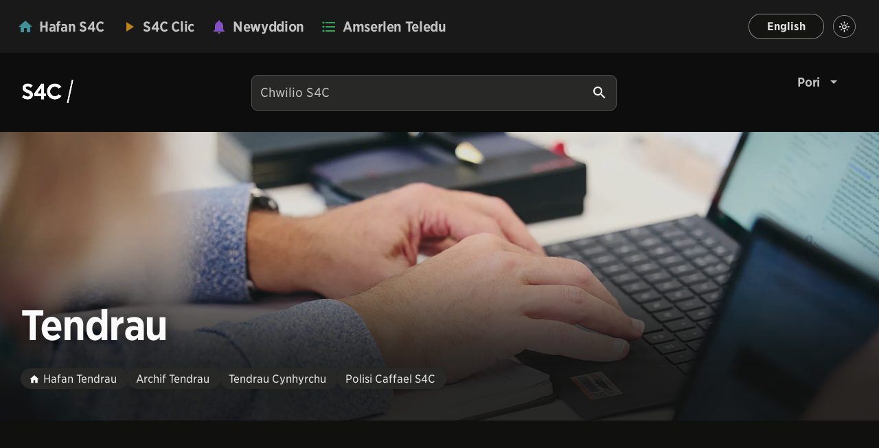

--- FILE ---
content_type: text/html; charset=utf-8
request_url: https://www.s4c.cymru/cy/tendrau/post/54558/gwahoddiad-i-dendro-ar-gyfer-gwaredu-tapiau-o-lyfrgell-s4c/
body_size: 3756
content:

  <!doctype html>

  <html lang="cy" lang="cy">
  <head>
    <meta charset="utf-8">
    <title data-react-helmet="true">Gwahoddiad i Dendro ar Gyfer Gwaredu Tapiau o Lyfrgell S4C | Tendrau | S4C</title>
    <meta data-react-helmet="true" name="version" content="1.49.0"/><meta data-react-helmet="true" property="og:url" content="https://www.s4c.cymru/cy/tendrau/post/54558/gwahoddiad-i-dendro-ar-gyfer-gwaredu-tapiau-o-lyfrgell-s4c/"/><meta data-react-helmet="true" property="og:type" content="website"/><meta data-react-helmet="true" name="twitter:card" content="summary_large_image"/><meta data-react-helmet="true" name="twitter:title" content="Gwahoddiad i Dendro ar Gyfer Gwaredu Tapiau o Lyfrgell S4C | Tendrau | S4C"/><meta data-react-helmet="true" name="twitter:image" content="https://images.cms.v3.s4c.cymru/media/media_assets/85a17ddb-ec6e-4faa-ac25-7c7d85b5add7.png"/><meta data-react-helmet="true" property="og:title" content="Gwahoddiad i Dendro ar Gyfer Gwaredu Tapiau o Lyfrgell S4C | Tendrau | S4C"/><meta data-react-helmet="true" property="og:image" content="https://images.cms.v3.s4c.cymru/media/media_assets/85a17ddb-ec6e-4faa-ac25-7c7d85b5add7.png"/>
    <meta name="viewport" content="width=device-width, initial-scale=1.0">
    <link rel="icon" href="/cms-static/assets/favicon.ico" type="image/x-icon" />
    <link rel="icon" href="/cms-static/assets/favicon.svg" type="image/svg+xml" />
    <link rel="apple-touch-icon" href="/cms-static/assets/apple-touch-icon.png" />
    <link rel="stylesheet" href="https://cloud.typography.com/6963252/738422/css/fonts.css" />
    <link rel="stylesheet" href="/cms-static/assets/styles.css">
  </head>
  
  <body class="dark" class="gwahoddiad-i-dendro-ar-gyfer-gwaredu-tapiau-o-lyfrgell-s4c dark" >
    <div id="root"><noscript><iframe src="//www.googletagmanager.com/ns.html?id=GTM-WHNXJV" height="0" width="0" class="gtmIframe" title="Google Tag Manager"></iframe></noscript><header role="banner" class="globalNav "><a class="skipToContent" href="#main">Neidio i&#x27;r prif gynnwys</a><div class="globalNav__container"><div class="globalNav__left"><nav aria-label="Global Navigation" class="globalNav__nav"><ul class="globalNav__list"><li><a href="/cy" class="nav-link nav-link--teal nav-link--undefined" target="_self"><span class="nav-link__icon icon"><svg data-src="https://media.cms.v3.s4c.cymru/media/icons/icon-home.svg"></svg></span><span class="nav-link__label"> <!-- -->Hafan S4C<!-- --> </span></a></li><li><a href="https://www.s4c.cymru/clic" class="nav-link nav-link--orange nav-link--undefined" target="_self"><span class="nav-link__icon icon"><svg data-src="https://media.cms.v3.s4c.cymru/media/icons/icon-play_arrow.svg"></svg></span><span class="nav-link__label"> <!-- -->S4C Clic<!-- --> </span></a></li><li><a href="https://newyddion.s4c.cymru" class="nav-link nav-link--purple nav-link--undefined" target="_self"><span class="nav-link__icon icon"><svg data-src="https://media.cms.v3.s4c.cymru/media/icons/icon-notifications.svg"></svg></span><span class="nav-link__label"> <!-- -->Newyddion<!-- --> </span></a></li><li><a href="/cy/listings" class="nav-link nav-link--green nav-link--undefined" target="_self"><span class="nav-link__icon icon"><svg data-src="https://media.cms.v3.s4c.cymru/media/icons/icon-list.svg"></svg></span><span class="nav-link__label"> <!-- -->Amserlen Teledu<!-- --> </span></a></li></ul></nav></div><div class="globalNav__right"><div class="globalNav__lang"><button class="link-button link-button--button link-button--medium link-button--secondary"><span class="link-button__label">English</span></button></div><div class="globalNav__themeswitch"><div class="theme-switch"><span class="theme-switch__label"></span><button class="theme-switch__button theme-switch__button--mobile" tabindex="-1"><span class="theme-switch__button__inner theme-switch__button__inner false" tabindex="0"><span class="theme-switch__button__inner__icon icon-button"><span class=" icon"><svg data-src="https://media.cms.v3.s4c.cymru/media/icons/icon-light_mode.svg"></svg></span></span><span class="theme-switch__button__inner__label">Golau</span></span><span class="theme-switch__button__inner theme-switch__button__inner theme-switch__button__inner--selected" tabindex="0"><span class="theme-switch__button__inner__icon icon-button"><span class=" icon"><svg data-src="https://media.cms.v3.s4c.cymru/media/icons/icon-dark_mode.svg"></svg></span></span><span class="theme-switch__button__inner__label">Tywyll</span></span></button><div class="theme-switch__button theme-switch__button--desktop"><button class="icon-button icon-button--medium icon-button--undefined"><span class="icon-button__icon icon"><svg data-src="https://media.cms.v3.s4c.cymru/media/icons/icon-light_mode.svg"></svg></span></button></div></div></div></div></div></header><header class="mainNav  "><div class="mainNav__container"><div class="mainNav__left"><div class="mainNav__toggle"><button aria-label="Menu Icon" class="icon-button icon-button--xlarge icon-button--undefined"><span class="icon-button__icon icon"><svg data-src="https://media.cms.v3.s4c.cymru/media/icons/icon-menu.svg"></svg></span></button></div><a href="https://www.s4c.cymru/" class="mainNav__logo" target="_self"><img src="https://images.cms.v3.s4c.cymru/media/media_assets/a505bea6-513c-4a9e-93db-2f73047611a3.png" alt="logo"/></a></div><div class="mainNav__center"><div class="mainNav__search--desktop"><form class="search-input"><label for="q" class="search-input__label"></label><div class="search-input-button-container"><input class="search-input__input" type="text" name="q" id="q" placeholder="Chwilio S4C" autoComplete="off" autoCapitalize="off" spellcheck="false" required="" value=""/><button class="search-input__button search-input__button--search" type="submit"><span class=" icon"><svg data-src="https://media.cms.v3.s4c.cymru/media/icons/icon-search.svg"></svg></span></button><span class="search-input__button search-input__button--close" title="Clear search"><span class=" icon"><svg data-src="https://media.cms.v3.s4c.cymru/media/icons/icon-close.svg"></svg></span></span></div></form></div></div><div class="mainNav__right"><div class="mainNav__search--mobile"><a href="/cy/search" aria-label="Search Icon" class="icon-link icon-link--xlarge icon-link--undefined" target="_self"><span class="icon-link__icon icon"><svg data-src="https://media.cms.v3.s4c.cymru/media/icons/icon-search.svg"></svg></span></a></div><nav aria-label="Main Navigation" class="mainNav__nav "><ul class="mainNav__list"><li class="mainNav__item mainNav__item--dropDown"><button class="nav-link nav-link--button nav-link--default"><span class="nav-link__label"> <!-- -->Pori<!-- --> </span><span class="nav-link__icon icon"><svg data-src="https://media.cms.v3.s4c.cymru/media/icons/icon-arrow_drop_down.svg"></svg></span></button><span class="mainNav__item__title">Pori</span><ul class="mainNav__list"><li class="mainNav__list__item"><a href="https://www.s4c.cymru/cy/adloniant" class="nav-link nav-link--undefined nav-link--small  nav-link--no-icon nav-link--book" target="_self"><span class="nav-link__label"> <!-- -->Adloniant<!-- --> </span></a></li><li class="mainNav__list__item"><a href="https://www.s4c.cymru/cy/chwaraeon" class="nav-link nav-link--undefined nav-link--small  nav-link--no-icon nav-link--book" target="_self"><span class="nav-link__label"> <!-- -->Chwaraeon<!-- --> </span></a></li><li class="mainNav__list__item"><a href="https://www.s4c.cymru/cy/cerddoriaeth" class="nav-link nav-link--undefined nav-link--small  nav-link--no-icon nav-link--book" target="_self"><span class="nav-link__label"> <!-- -->Cerddoriaeth<!-- --> </span></a></li><li class="mainNav__list__item"><a href="https://www.s4c.cymru/cy/drama" class="nav-link nav-link--undefined nav-link--small  nav-link--no-icon nav-link--book" target="_self"><span class="nav-link__label"> <!-- -->Drama<!-- --> </span></a></li><li class="mainNav__list__item"><a href="https://www.s4c.cymru/cy/ffeithiol" class="nav-link nav-link--undefined nav-link--small  nav-link--no-icon nav-link--book" target="_self"><span class="nav-link__label"> <!-- -->Ffeithiol<!-- --> </span></a></li><li class="mainNav__list__item"><a href="https://cyw.cymru" class="nav-link nav-link--undefined nav-link--small  nav-link--no-icon nav-link--book" target="_blank"><span class="nav-link__label"> <!-- -->Cyw<!-- --> </span></a></li><li class="mainNav__list__item"><a href="https://www.s4c.cymru/cy/stwnsh" class="nav-link nav-link--undefined nav-link--small  nav-link--no-icon nav-link--book" target="_self"><span class="nav-link__label"> <!-- -->Stwnsh<!-- --> </span></a></li></ul></li></ul><div class="mainNav__themeswitch"><div class="theme-switch"><span class="theme-switch__label">Appearance</span><button class="theme-switch__button theme-switch__button--mobile" tabindex="-1"><span class="theme-switch__button__inner theme-switch__button__inner false" tabindex="0"><span class="theme-switch__button__inner__icon icon-button"><span class=" icon"><svg data-src="https://media.cms.v3.s4c.cymru/media/icons/icon-light_mode.svg"></svg></span></span><span class="theme-switch__button__inner__label">Golau</span></span><span class="theme-switch__button__inner theme-switch__button__inner theme-switch__button__inner--selected" tabindex="0"><span class="theme-switch__button__inner__icon icon-button"><span class=" icon"><svg data-src="https://media.cms.v3.s4c.cymru/media/icons/icon-dark_mode.svg"></svg></span></span><span class="theme-switch__button__inner__label">Tywyll</span></span></button><div class="theme-switch__button theme-switch__button--desktop"><button class="icon-button icon-button--medium icon-button--undefined"><span class="icon-button__icon icon"><svg data-src="https://media.cms.v3.s4c.cymru/media/icons/icon-light_mode.svg"></svg></span></button></div></div></div><div class="mainNav__lang"><button class="link-button link-button--button link-button--medium link-button--secondary"><span class="link-button__label">English</span></button></div></nav></div></div></header><div id="main" class="main"><section class="sectionHeader"><div class="hero-bg"><img class="sectionHeader__background" src="https://images.cms.v3.s4c.cymru/media/media_assets/85a17ddb-ec6e-4faa-ac25-7c7d85b5add7.png" alt="Tendrau"/></div><div class="sectionHeader__title-container"><h1 class="sectionHeader__title ">Tendrau</h1></div><div class="sectionHeader__sectionNav"><ul class="sectionNav"><li class="sectionNav__item"><a href="https://www.s4c.cymru/cy/tendrau/" class="link-pill  link-pill--icon link-pill--left" target="_self"><span class="link-pill__icon icon"><svg data-src="https://media.cms.v3.s4c.cymru/media/icons/icon-home.svg"></svg></span><span class="link-pill__label">Hafan Tendrau</span></a></li><li class="sectionNav__item"><a href="https://www.s4c.cymru/cy/tendrau/page/16965/archif-tendrau/" class="link-pill   link-pill--left" target="_self"><span class="link-pill__label">Archif Tendrau</span></a></li><li class="sectionNav__item"><a href="https://www.s4c.cymru/cy/cynhyrchu/page/35007/tendrau-cynhyrchu/" class="link-pill   link-pill--left" target="_self"><span class="link-pill__label">Tendrau Cynhyrchu</span></a></li><li class="sectionNav__item"><a href="https://media.cms.v3.s4c.cymru/media/media_assets/Gweithdrefnau_Caffael_Ionawr_20249.pdf" class="link-pill   link-pill--left" target="_self"><span class="link-pill__label">Polisi Caffael S4C</span></a></li></ul></div></section><div class="sectionContainer sectionContainer--cols1"><section class="sectionContent"><div class="sectionContent__mainContent"><h1 class="sectionTitle sectionTitle__left">Gwahoddiad i Dendro ar Gyfer Gwaredu Tapiau o Lyfrgell S4C</h1><div class="textBlock textBlock--left "><p>Mae S4C yn ceisio trwy&#x27;r broses dendro hon benodi cwmni i reoli a gweithredu gwaredu tapiau ac offer o&#x27;i llyfrgell dâp ym Mharc Ty Glas, Llanisien o fewn cyfnod penodol.</p><p>Cyhoeddwyd: 16 Chwefror 2023</p><p>Dyddiad cau ar gyfer derbyn ceisiadau am eglurhad: 03 Mawrth 2023 12:00yp</p><p>Dyddiad cau ar gyfer cyflwyno tendrau: 23 Mawrth 2023 12:00 yp</p><p><a href="https://media.cms.v3.s4c.cymru/media/media_assets/Gwahoddiad_i_Dendro_ar_gyfer_Gwaredu_Tapiau_Terf.docx" target="_blank">Gwahoddiad i Dendro ar gyfer Gwaredu Tapiau</a></p><p><a href="https://media.cms.v3.s4c.cymru/media/media_assets/Tendr_Gwaredu_Tapiau_-_Cytundeb_Drafft.docx">Cytundeb Drafft - Tendr Gwaredu Tapiau</a></p><p><a href="https://media.cms.v3.s4c.cymru/media/media_assets/ATODIAD_4_Ffurflen_Wybodaeth_Sylfaenol.docx">Atodiad 4: Ffurflen Wybodaeth Sylfaenol</a></p></div></div></section></div></div><footer class="s4cFooter"><div class="s4cFooter__search"><form class="search-input"><label for="q" class="search-input__label">Chwilio am rywbeth arall?</label><div class="search-input-button-container"><input class="search-input__input" type="text" name="q" id="q" placeholder="Chwilio S4C" autoComplete="off" autoCapitalize="off" spellcheck="false" required="" value=""/><button class="search-input__button search-input__button--search" type="submit"><span class=" icon"><svg data-src="https://media.cms.v3.s4c.cymru/media/icons/icon-search.svg"></svg></span></button><span class="search-input__button search-input__button--close" title="Clear search"><span class=" icon"><svg data-src="https://media.cms.v3.s4c.cymru/media/icons/icon-close.svg"></svg></span></span></div></form></div><div class="divider"></div><div class="s4cFooter__secondary "><ul class="s4cFooter__secondary__socialMediaLinks"><li><a href="https://www.youtube.com/s4c" target="_blank">YouTube</a></li><li><a href="https://www.instagram.com/s4c/" target="_blank">Instagram</a></li><li><a href="https://www.facebook.com/S4C" target="_blank">Facebook</a></li><li><a href="https://www.tiktok.com/@s4c" target="_blank">TikTok</a></li><li><a href="https://x.com/s4c" target="_blank">X</a></li></ul></div><div class="s4cFooter__primary "><div class="s4cFooter__primary__otherLinks"><div class="s4cFooter__primary__otherLinks__content"><div class="s4cFooter__otherLinks__col"><h3>Gwybodaeth</h3><ul><li><a href="https://www.s4c.cymru/cy/y-wasg" target="_self">Y Wasg</a></li><li><a href="https://www.s4c.cymru/cy/cynhyrchu/page/canllawiau" target="_self">Canllawiau</a></li><li><a href="https://www.s4c.cymru/cy/cynhyrchu" target="_self">Hafan Cynhyrchu</a></li><li><a href="https://www.s4c.cymru/cy/tendrau" target="_self">Tendrau</a></li><li><a href="https://www.s4c.cymru/cy/cymorth" target="_self">Cymorth</a></li></ul></div><div class="s4cFooter__otherLinks__col"><h3>S4C</h3><ul><li><a href="https://www.s4c.cymru/cy/amdanom-ni" target="_self">Amdanom Ni</a></li><li><a href="https://www.s4c.cymru/cy/amdanom-ni/page/bwrdd-s4c" target="_self">Bwrdd S4C</a></li><li><a href="https://www.s4c.cymru/cy/swyddi" target="_self">Swyddi</a></li><li><a href="https://www.s4c.cymru/cy/amrywiaeth-a-chynhwysiant" target="_self">Amrywiaeth a Chynhwysiant</a></li><li><a href="https://www.s4c.cymru/cy/dysgu-cymraeg" target="_self">Dysgu Cymraeg</a></li><li><a href="https://www.s4c.cymru/cy/siop-cyw" target="_blank">Siop Cyw</a></li><li><a href="https://www.s4c.cymru/cy/hysbysebu-ar-s4c" target="_self">Hysbysebu ar S4C</a></li><li><a href="https://www.s4c.cymru/cy/cymryd-rhan" target="_self">Cymryd Rhan</a></li></ul></div><div class="s4cFooter__otherLinks__col"><h3>Y Wefan</h3><ul><li><a href="https://www.s4c.cymru/cy/y-wefan-hon" target="_self">Y Wefan Hon</a></li><li><a href="https://www.s4c.cymru/cy/y-wefan-hon/page/hygyrchedd" target="_self">Hygyrchedd</a></li><li><a href="https://www.s4c.cymru/cy/y-wefan-hon/page/polisi-preifatrwydd" target="_self">Polisi Preifatrwydd</a></li><li><a href="https://www.s4c.cymru/cy/y-wefan-hon/page/cwcis" target="_self">Cwcis</a></li><li><a href="https://www.s4c.cymru/cy/y-wefan-hon/page/telerau-ac-amodau" target="_self">Telerau ac Amodau</a></li></ul></div><div class="s4cFooter__otherLinks__col"><h3>Cysylltu</h3><ul><li><a href="https://www.s4c.cymru/cy/cysylltu--ni" target="_self">Cysylltu â Ni</a></li></ul></div></div></div></div></footer></div>
    <script >window.INITIAL_STATE = {"layoutStructure":{"{\"query\":null,\"pathname\":\"\u002Fcy\u002Ftendrau\u002Fpost\u002F54558\u002Fgwahoddiad-i-dendro-ar-gyfer-gwaredu-tapiau-o-lyfrgell-s4c\u002F\"}":{"layout":{"translations":{"sectionSlugs":{"cy":["tendrau"],"en":["tenders"]},"isHome":false},"customStyle":null,"backgroundImage":{"type":"header","url":"https:\u002F\u002Fimages.cms.v3.s4c.cymru\u002Fmedia\u002Fmedia_assets\u002F85a17ddb-ec6e-4faa-ac25-7c7d85b5add7.png"},"header":{"sectionTitle":{"text":"Tendrau","imageUrl":null,"imageUrlDark":null},"showSearch":true,"showTitle":true,"mainMenu":{"logo":{"mediaItem":"https:\u002F\u002Fimages.cms.v3.s4c.cymru\u002Fmedia\u002Fmedia_assets\u002Fc89c2e02-ddac-4920-8d6b-c3349c248450.png","mediaItemDark":"https:\u002F\u002Fimages.cms.v3.s4c.cymru\u002Fmedia\u002Fmedia_assets\u002Fa505bea6-513c-4a9e-93db-2f73047611a3.png","url":"https:\u002F\u002Fwww.s4c.cymru\u002F"},"cssClass":null,"menuItems":[{"title":"Pori","url":"https:\u002F\u002Fwww.s4c.co.uk\u002Fc_websites.shtml","target":"_self","icon":null,"menuItems":[{"title":"Adloniant","url":"https:\u002F\u002Fwww.s4c.cymru\u002Fcy\u002Fadloniant","target":"_self","icon":null,"menuItems":null},{"title":"Chwaraeon","url":"https:\u002F\u002Fwww.s4c.cymru\u002Fcy\u002Fchwaraeon","target":"_self","icon":null,"menuItems":null},{"title":"Cerddoriaeth","url":"https:\u002F\u002Fwww.s4c.cymru\u002Fcy\u002Fcerddoriaeth","target":"_self","icon":null,"menuItems":null},{"title":"Drama","url":"https:\u002F\u002Fwww.s4c.cymru\u002Fcy\u002Fdrama","target":"_self","icon":null,"menuItems":null},{"title":"Ffeithiol","url":"https:\u002F\u002Fwww.s4c.cymru\u002Fcy\u002Fffeithiol","target":"_self","icon":null,"menuItems":null},{"title":"Cyw","url":"https:\u002F\u002Fcyw.cymru","target":"_blank","icon":null,"menuItems":null},{"title":"Stwnsh","url":"https:\u002F\u002Fwww.s4c.cymru\u002Fcy\u002Fstwnsh","target":"_self","icon":null,"menuItems":null}]}]},"sectionMenu":{"cssClass":null,"menuItems":[{"title":"Hafan Tendrau","url":"https:\u002F\u002Fwww.s4c.cymru\u002Fcy\u002Ftendrau\u002F","target":"_self","icon":{"path":"icons\u002Ficon-home.svg","url":"https:\u002F\u002Fmedia.cms.v3.s4c.cymru\u002Fmedia\u002Ficons\u002Ficon-home.svg","altText":{"en":null,"cy":null},"label":"icon-home"},"menuItems":null},{"title":"Archif Tendrau","url":"https:\u002F\u002Fwww.s4c.cymru\u002Fcy\u002Ftendrau\u002Fpage\u002F16965\u002Farchif-tendrau\u002F","target":"_self","icon":null,"menuItems":null},{"title":"Tendrau Cynhyrchu","url":"https:\u002F\u002Fwww.s4c.cymru\u002Fcy\u002Fcynhyrchu\u002Fpage\u002F35007\u002Ftendrau-cynhyrchu\u002F","target":"_self","icon":null,"menuItems":null},{"title":"Polisi Caffael S4C","url":"https:\u002F\u002Fmedia.cms.v3.s4c.cymru\u002Fmedia\u002Fmedia_assets\u002FGweithdrefnau_Caffael_Ionawr_20249.pdf","target":"_self","icon":null,"menuItems":null}]}},"mainContentArea":{"indexPageId":66405,"homePage":{"fullWidth":false,"leftPanel":null,"topPanel":null,"rightPanel":null,"bottomPanel":null},"page":{"fullWidth":false,"leftPanel":null,"topPanel":null,"rightPanel":null,"bottomPanel":null},"post":{"fullWidth":false,"leftPanel":null,"topPanel":null,"rightPanel":null,"bottomPanel":null}},"footer":{"showSearch":true,"firstMenu":{"cssClass":null,"logo":null,"menuItems":[{"title":"Gwybodaeth","url":null,"target":"_self","icon":null,"menuItems":[{"title":"Y Wasg","url":"https:\u002F\u002Fwww.s4c.cymru\u002Fcy\u002Fy-wasg","target":"_self","icon":null,"menuItems":null},{"title":"Canllawiau","url":"https:\u002F\u002Fwww.s4c.cymru\u002Fcy\u002Fcynhyrchu\u002Fpage\u002Fcanllawiau","target":"_self","icon":null,"menuItems":null},{"title":"Hafan Cynhyrchu","url":"https:\u002F\u002Fwww.s4c.cymru\u002Fcy\u002Fcynhyrchu","target":"_self","icon":null,"menuItems":null},{"title":"Tendrau","url":"https:\u002F\u002Fwww.s4c.cymru\u002Fcy\u002Ftendrau","target":"_self","icon":null,"menuItems":null},{"title":"Cymorth","url":"https:\u002F\u002Fwww.s4c.cymru\u002Fcy\u002Fcymorth","target":"_self","icon":null,"menuItems":null}]},{"title":"S4C","url":null,"target":"_self","icon":null,"menuItems":[{"title":"Amdanom Ni","url":"https:\u002F\u002Fwww.s4c.cymru\u002Fcy\u002Famdanom-ni","target":"_self","icon":null,"menuItems":null},{"title":"Bwrdd S4C","url":"https:\u002F\u002Fwww.s4c.cymru\u002Fcy\u002Famdanom-ni\u002Fpage\u002Fbwrdd-s4c","target":"_self","icon":null,"menuItems":null},{"title":"Swyddi","url":"https:\u002F\u002Fwww.s4c.cymru\u002Fcy\u002Fswyddi","target":"_self","icon":null,"menuItems":null},{"title":"Amrywiaeth a Chynhwysiant","url":"https:\u002F\u002Fwww.s4c.cymru\u002Fcy\u002Famrywiaeth-a-chynhwysiant","target":"_self","icon":null,"menuItems":null},{"title":"Dysgu Cymraeg","url":"https:\u002F\u002Fwww.s4c.cymru\u002Fcy\u002Fdysgu-cymraeg","target":"_self","icon":null,"menuItems":null},{"title":"Siop Cyw","url":"https:\u002F\u002Fwww.s4c.cymru\u002Fcy\u002Fsiop-cyw","target":"_blank","icon":null,"menuItems":null},{"title":"Hysbysebu ar S4C","url":"https:\u002F\u002Fwww.s4c.cymru\u002Fcy\u002Fhysbysebu-ar-s4c","target":"_self","icon":null,"menuItems":null},{"title":"Cymryd Rhan","url":"https:\u002F\u002Fwww.s4c.cymru\u002Fcy\u002Fcymryd-rhan","target":"_self","icon":null,"menuItems":null}]},{"title":"Y Wefan","url":null,"target":"_self","icon":null,"menuItems":[{"title":"Y Wefan Hon","url":"https:\u002F\u002Fwww.s4c.cymru\u002Fcy\u002Fy-wefan-hon","target":"_self","icon":null,"menuItems":null},{"title":"Hygyrchedd","url":"https:\u002F\u002Fwww.s4c.cymru\u002Fcy\u002Fy-wefan-hon\u002Fpage\u002Fhygyrchedd","target":"_self","icon":null,"menuItems":null},{"title":"Polisi Preifatrwydd","url":"https:\u002F\u002Fwww.s4c.cymru\u002Fcy\u002Fy-wefan-hon\u002Fpage\u002Fpolisi-preifatrwydd","target":"_self","icon":null,"menuItems":null},{"title":"Cwcis","url":"https:\u002F\u002Fwww.s4c.cymru\u002Fcy\u002Fy-wefan-hon\u002Fpage\u002Fcwcis","target":"_self","icon":null,"menuItems":null},{"title":"Telerau ac Amodau","url":"https:\u002F\u002Fwww.s4c.cymru\u002Fcy\u002Fy-wefan-hon\u002Fpage\u002Ftelerau-ac-amodau","target":"_self","icon":null,"menuItems":null}]},{"title":"Cysylltu","url":null,"target":"_self","icon":null,"menuItems":[{"title":"Cysylltu â Ni","url":"https:\u002F\u002Fwww.s4c.cymru\u002Fcy\u002Fcysylltu--ni","target":"_self","icon":null,"menuItems":null}]}]},"secondMenu":{"cssClass":null,"logo":null,"menuItems":[{"title":"YouTube","url":"https:\u002F\u002Fwww.youtube.com\u002Fs4c","target":"_blank","icon":null,"menuItems":null},{"title":"Instagram","url":"https:\u002F\u002Fwww.instagram.com\u002Fs4c\u002F","target":"_blank","icon":null,"menuItems":null},{"title":"Facebook","url":"https:\u002F\u002Fwww.facebook.com\u002FS4C","target":"_blank","icon":null,"menuItems":null},{"title":"TikTok","url":"https:\u002F\u002Fwww.tiktok.com\u002F@s4c","target":"_blank","icon":null,"menuItems":null},{"title":"X","url":"https:\u002F\u002Fx.com\u002Fs4c","target":"_blank","icon":null,"menuItems":null}]}}},"isHomepage":undefined,"content":{"id":54558,"slug":"gwahoddiad-i-dendro-ar-gyfer-gwaredu-tapiau-o-lyfrgell-s4c","description":null,"title":"Gwahoddiad i Dendro ar Gyfer Gwaredu Tapiau o Lyfrgell S4C","translations":{"postSlug":"invitation-to-tender-for-the-provision-of-media-disposal-from-s4cs-tape-library"},"postDate":"2023-02-16","elements":[{"type":"heading","level":1,"text":"Gwahoddiad i Dendro ar Gyfer Gwaredu Tapiau o Lyfrgell S4C"},{"type":"textBox","align":"default","text":"\u003Cp\u003EMae S4C yn ceisio trwy'r broses dendro hon benodi cwmni i reoli a gweithredu gwaredu tapiau ac offer o'i llyfrgell dâp ym Mharc Ty Glas, Llanisien o fewn cyfnod penodol.\u003C\u002Fp\u003E\u003Cp\u003ECyhoeddwyd: 16 Chwefror 2023\u003C\u002Fp\u003E\u003Cp\u003EDyddiad cau ar gyfer derbyn ceisiadau am eglurhad: 03 Mawrth 2023 12:00yp\u003C\u002Fp\u003E\u003Cp\u003EDyddiad cau ar gyfer cyflwyno tendrau: 23 Mawrth 2023 12:00 yp\u003C\u002Fp\u003E\u003Cp\u003E\u003Ca href=\"https:\u002F\u002Fmedia.cms.v3.s4c.cymru\u002Fmedia\u002Fmedia_assets\u002FGwahoddiad_i_Dendro_ar_gyfer_Gwaredu_Tapiau_Terf.docx\" target=\"_blank\"\u003EGwahoddiad i Dendro ar gyfer Gwaredu Tapiau\u003C\u002Fa\u003E\u003C\u002Fp\u003E\u003Cp\u003E\u003Ca href=\"https:\u002F\u002Fmedia.cms.v3.s4c.cymru\u002Fmedia\u002Fmedia_assets\u002FTendr_Gwaredu_Tapiau_-_Cytundeb_Drafft.docx\"\u003ECytundeb Drafft - Tendr Gwaredu Tapiau\u003C\u002Fa\u003E\u003C\u002Fp\u003E\u003Cp\u003E\u003Ca href=\"https:\u002F\u002Fmedia.cms.v3.s4c.cymru\u002Fmedia\u002Fmedia_assets\u002FATODIAD_4_Ffurflen_Wybodaeth_Sylfaenol.docx\"\u003EAtodiad 4: Ffurflen Wybodaeth Sylfaenol\u003C\u002Fa\u003E\u003C\u002Fp\u003E"}]}}},"pressPageStructure":{},"vendorStructure":{"vendorData":{"vendors":[10,25,32,45,69,76,104,109,132,241,253,285,293,686,755,780,202,52,493]}}}; window.__INITIAL_POST_DATA__ = {};</script>
    <script src="/cms-static/assets/bundle.js" ></script>
    <!-- external-svg-loader -->
    <script src="/cms-static/assets/esl.bundle.js" ></script>
     <script id="cookieyes" type="text/javascript" src="https://cdn-cookieyes.com/client_data/19cea3eeb5df1f6e5cea5299/script.js"></script>
  </body>
  </html>


--- FILE ---
content_type: image/svg+xml
request_url: https://media.cms.v3.s4c.cymru/media/icons/icon-play_arrow.svg
body_size: 44
content:
<svg id="icon-play_arrow" version="1.1" xmlns="http://www.w3.org/2000/svg" xmlns:xlink="http://www.w3.org/1999/xlink" viewBox="0 0 32 32">
      <g>
        <title>play_arrow</title><path class="path1" d="M10.688 6.688l14.625 9.313-14.625 9.313v-18.625z"></path>
      </g>
    </svg>

--- FILE ---
content_type: image/svg+xml
request_url: https://media.cms.v3.s4c.cymru/media/icons/icon-notifications.svg
body_size: 252
content:
<svg id="icon-notifications" version="1.1" xmlns="http://www.w3.org/2000/svg" xmlns:xlink="http://www.w3.org/1999/xlink" viewBox="0 0 32 32">
      <g>
        <title>notifications</title><path class="path1" d="M24 21.313l2.688 2.688v1.313h-21.375v-1.313l2.688-2.688v-6.625c0-4.125 2.188-7.5 6-8.438v-0.938c0-1.125 0.875-2 2-2s2 0.875 2 2v0.938c3.813 0.938 6 4.375 6 8.438v6.625zM16 29.313c-1.5 0-2.688-1.188-2.688-2.625h5.375c0 1.438-1.25 2.625-2.688 2.625z"></path>
      </g>
    </svg>

--- FILE ---
content_type: image/svg+xml
request_url: https://media.cms.v3.s4c.cymru/media/icons/icon-light_mode.svg
body_size: 560
content:
<svg id="icon-light_mode" version="1.1" xmlns="http://www.w3.org/2000/svg" xmlns:xlink="http://www.w3.org/1999/xlink" viewBox="0 0 32 32">
      <g>
        <title>light_mode</title><path class="undefined" d="M16 20.4c1.2 0 2.2-.4 3.1-1.3.8-.8 1.3-1.9 1.3-3.1 0-1.2-.4-2.2-1.3-3.1s-1.9-1.3-3.1-1.3c-1.2 0-2.2.4-3.1 1.3s-1.3 1.9-1.3 3.1c0 1.2.4 2.2 1.3 3.1.9.8 1.9 1.3 3.1 1.3zm0 2.9c-2 0-3.7-.7-5.1-2.1S8.7 18 8.7 16s.7-3.7 2.1-5.1S14 8.7 16 8.7s3.7.7 5.1 2.1 2.1 3.1 2.1 5.1-.7 3.7-2.1 5.1-3.1 2.3-5.1 2.3zM5.8 17.5H0v-2.9h5.8v2.9zm26.2 0h-5.8v-2.9H32v2.9zM14.5 5.8V0h2.9v5.8h-2.9zm0 26.2v-5.8h2.9V32h-2.9zM7.9 9.8 4.2 6.3l2.1-2.1 3.5 3.6-1.9 2zm17.8 18.1-3.5-3.7 1.9-2 3.7 3.5-2.1 2.2zm-3.5-20 3.5-3.7 2.1 2.1-3.6 3.5-2-1.9zM4.1 25.7l3.7-3.5 2 1.9-3.5 3.7-2.2-2.1z"></path>
      </g>
    </svg>

--- FILE ---
content_type: image/svg+xml
request_url: https://media.cms.v3.s4c.cymru/media/icons/icon-home.svg
body_size: 69
content:
<svg id="icon-home" version="1.1" xmlns="http://www.w3.org/2000/svg" xmlns:xlink="http://www.w3.org/1999/xlink" viewBox="0 0 32 32">
      <g>
        <title>home</title><path class="path1" d="M13.313 26.688h-6.625v-10.688h-4l13.313-12 13.313 12h-4v10.688h-6.625v-8h-5.375v8z"></path>
      </g>
    </svg>

--- FILE ---
content_type: image/svg+xml
request_url: https://media.cms.v3.s4c.cymru/media/icons/icon-menu.svg
body_size: 66
content:
<svg id="icon-menu" version="1.1" xmlns="http://www.w3.org/2000/svg" xmlns:xlink="http://www.w3.org/1999/xlink" viewBox="0 0 32 32">
      <g>
        <title>menu</title><path class="path1" d="M4 8h24v2.688h-24v-2.688zM4 17.313v-2.625h24v2.625h-24zM4 24v-2.688h24v2.688h-24z"></path>
      </g>
    </svg>

--- FILE ---
content_type: image/svg+xml
request_url: https://media.cms.v3.s4c.cymru/media/icons/icon-arrow_drop_down.svg
body_size: 42
content:
<svg id="icon-arrow_drop_down" version="1.1" xmlns="http://www.w3.org/2000/svg" xmlns:xlink="http://www.w3.org/1999/xlink" viewBox="0 0 32 32">
      <g>
        <title>arrow_drop_down</title><path class="path1" d="M9.313 13.313h13.375l-6.688 6.688z"></path>
      </g>
    </svg>

--- FILE ---
content_type: image/svg+xml
request_url: https://media.cms.v3.s4c.cymru/media/icons/icon-dark_mode.svg
body_size: 492
content:
<svg id="icon-dark_mode" version="1.1" xmlns="http://www.w3.org/2000/svg" xmlns:xlink="http://www.w3.org/1999/xlink" viewBox="0 0 32 32">
      <g>
        <title>dark_mode</title><path class="undefined" d="M16 32c-4.4 0-8.2-1.6-11.3-4.7S0 20.4 0 16 1.6 7.8 4.7 4.7 11.6 0 16 0h1.2c.4 0 .8.1 1.2.1-1.2.9-2.2 2-2.9 3.4S14.4 6.4 14.4 8c0 2.7.9 4.9 2.8 6.8s4.1 2.8 6.8 2.8c1.6 0 3.1-.4 4.5-1.1 1.4-.7 2.5-1.7 3.3-2.9.1.4.1.8.1 1.2V16c0 4.4-1.6 8.2-4.7 11.3S20.4 32 16 32zm0-3.6c2.6 0 4.9-.7 7-2.2 2.1-1.4 3.6-3.3 4.5-5.6-.6.1-1.2.3-1.8.4-.6.1-1.2.1-1.8.1-3.6 0-6.7-1.3-9.3-3.8s-3.8-5.7-3.8-9.3c0-.6 0-1.2.1-1.8.1-.6.2-1.2.4-1.8C9 5.4 7.1 6.9 5.7 9s-2.2 4.4-2.2 7c0 3.4 1.2 6.4 3.6 8.8s5.5 3.6 8.9 3.6z"></path>
      </g>
    </svg>